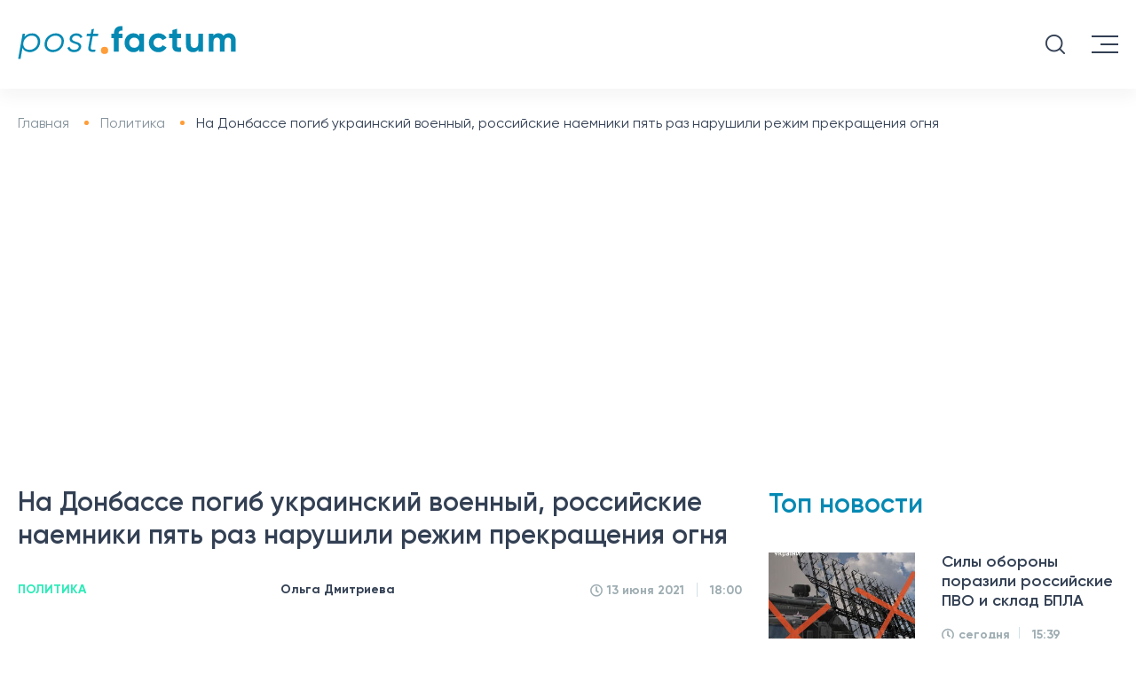

--- FILE ---
content_type: text/html; charset=UTF-8
request_url: https://postfactum.info/politics/na-donbasse-pogib-ukrainskiy-voennyy-rossiyskie-naemniki-pyat-raz-narushili-rezhim-prekrascheniya-ognya-3807.html
body_size: 18274
content:
<!DOCTYPE html>
<html lang="ru">

<head>
    <meta charset="utf-8">
    <title>На Донбассе погиб украинский военный, российские наемники пять раз нарушили режим тишины | Postfuctum.info</title>
    <meta name="viewport" content="width=device-width">
    <meta content="Postfactum.info" name="author">
    <meta content="Postfactum.info" name="copyright">
    <meta name="publisher" content="Postfactum.info"/>
    <meta property="fb:app_id" content="811451772978941"/>
    
    
    <link rel="preload" href="/css/fonts/Gilroy-Light.woff2" as="font" type="font/woff2" crossorigin />
    <link rel="preload" href="/css/fonts/Gilroy-Regular.woff2" as="font" type="font/woff2" crossorigin />
    <link rel="preload" href="/css/fonts/Gilroy-Medium.woff2" as="font" type="font/woff2" crossorigin />
    <link rel="preload" href="/css/fonts/Gilroy-Semibold.woff2" as="font" type="font/woff2" crossorigin />
    <link rel="preload" href="/css/fonts/Gilroy-Bold.woff2" as="font" type="font/woff2" crossorigin />
  
    <link rel="apple-touch-icon" sizes="57x57" href="/apple-touch-icon-57x57.png">
    <link rel="apple-touch-icon" sizes="64x64" href="/apple-touch-icon.png">
    <link rel="apple-touch-icon" sizes="72x72" href="/apple-touch-icon-72x72.png">
    <link rel="apple-touch-icon" sizes="76x76" href="/apple-touch-icon-76x76.png">
    <link rel="apple-touch-icon" sizes="114x114" href="/apple-touch-icon-114x114.png">
    <link rel="apple-touch-icon" sizes="120x120" href="/apple-touch-icon-120x120.png">
    <link rel="apple-touch-icon" sizes="144x144" href="/apple-touch-icon-144x144.png">
    <link rel="apple-touch-icon" sizes="152x152" href="/apple-touch-icon-152x152.png">
    <link rel="apple-touch-icon" sizes="180x180" href="/apple-touch-icon-180x180.png">


    <meta name="theme-color" content="#334054"/>

    <link rel="shortcut icon" href="/favicon.ico">
    <link rel="icon" type="image/png" href="/favicon-32x32.png" sizes="32x32"/>
    <link rel="icon" type="image/png" href="/favicon-96x96.png" sizes="96x96"/>
    <link rel="icon" type="image/png" href="/android-chrome-192x192.png" sizes="192x192"/>

<!--     <meta name="robots" content="index,follow"/> -->


    <script>history.scrollRestoration = "manual"</script>
    
    <link type="text/css" rel="stylesheet" href="https://postfactum.info/css/front/styles.min.css">
    <meta name="csrf-param" content="_csrf-frontend">
<meta name="csrf-token" content="PRKXf_QL2yXEkT8RfdS0JrHNVG2Nw8pbOiVeXJqI2cB6Rv4dtz7jUKq8e1Y75tNh1Yo9N92HuQJ2dGYT_c6ypQ==">

            <script type="application/ld+json">
    {"@context":"http:\/\/schema.org","@type":"NewsArticle","headline":"\u041d\u0430 \u0414\u043e\u043d\u0431\u0430\u0441\u0441\u0435 \u043f\u043e\u0433\u0438\u0431 \u0443\u043a\u0440\u0430\u0438\u043d\u0441\u043a\u0438\u0439 \u0432\u043e\u0435\u043d\u043d\u044b\u0439, \u0440\u043e\u0441\u0441\u0438\u0439\u0441\u043a\u0438\u0435 \u043d\u0430\u0435\u043c\u043d\u0438\u043a\u0438 \u043f\u044f\u0442\u044c \u0440\u0430\u0437 \u043d\u0430\u0440\u0443\u0448\u0438\u043b\u0438 \u0440\u0435\u0436\u0438\u043c \u043f\u0440\u0435\u043a\u0440\u0430\u0449\u0435\u043d\u0438\u044f \u043e\u0433\u043d\u044f","datePublished":"2021-06-13T18:00:00+03:00","dateModified":"2021-06-13T17:29:35+03:00","description":"\u0420\u043e\u0441\u0441\u0438\u0439\u0441\u043a\u0438\u043c\u0438 \u043d\u0430\u0435\u043c\u043d\u0438\u043a\u0430\u043c\u0438 \u043d\u0430 \u0414\u043e\u043d\u0431\u0430\u0441\u0441\u0435 \u043d\u0430\u0440\u0443\u0448\u0438\u043b\u0438 \u0440\u0435\u0436\u0438\u043c \u043f\u0440\u0435\u043a\u0440\u0430\u0449\u0435\u043d\u0438\u044f \u043e\u0433\u043d\u044f \u0441 \u043d\u0430\u0447\u0430\u043b\u0430 \u043f\u044f\u0442\u043d\u0438\u0446\u044b \u043f\u044f\u0442\u044c \u0440\u0430\u0437, \u0430 \u0432 \u0440\u0435\u0437\u0443\u043b\u044c\u0442\u0430\u0442\u0435 \u043e\u0441\u043a\u043e\u043b\u043e\u0447\u043d\u043e\u0433\u043e \u0440\u0430\u043d\u0435\u043d\u0438\u044f \u043d\u0435\u0441\u043e\u0432\u043c\u0435\u0441\u0442\u0438\u043c\u043e\u0433\u043e ","mainEntityOfPage":{"@type":"WebPage","@id":"https:\/\/postfactum.info\/politics\/na-donbasse-pogib-ukrainskiy-voennyy-rossiyskie-naemniki-pyat-raz-narushili-rezhim-prekrascheniya-ognya-3807.html"},"author":{"@type":"Organization","name":"Postfactum.info","url":"https:\/\/postfactum.info"},"publisher":{"@type":"Organization","name":"Postfuctum.info","logo":{"@type":"ImageObject","url":"https:\/\/postfactum.info\/logo.png","width":600,"height":60}},"image":{"@type":"ImageObject","url":"https:\/\/postfactum.info\/img\/publications\/UM1ZYEiGdnKBCJxC3z-yIefD5y7jZNkW.jpeg","width":690,"height":387},"articleBody":"\u041d\u0430 \u0444\u043e\u043d\u0435 \u0433\u0440\u043e\u043c\u043a\u0438\u0445 \u0438\u043d\u0444\u043e\u0440\u043c\u0430\u0446\u0438\u043e\u043d\u043d\u044b\u0445 \u043f\u043e\u0432\u043e\u0434\u043e\u0432 \u043e\u0442\u043d\u043e\u0441\u044f\u0449\u0438\u0445\u0441\u044f \u043a \u0432\u043e\u043f\u0440\u043e\u0441\u0443 \u0430\u0433\u0440\u0435\u0441\u0441\u0438\u0438 \u0420\u0424, \u0420\u0424 \u043f\u0440\u043e\u0434\u043e\u043b\u0436\u0430\u0435\u0442 \u044d\u0441\u043a\u0430\u043b\u0430\u0446\u0438\u044e \u043a\u043e\u043d\u0444\u043b\u0438\u043a\u0442\u0430 \u043d\u0430 \u0414\u043e\u043d\u0431\u0430\u0441\u0441\u0435.&nbsp;\u0420\u043e\u0441\u0441\u0438\u0439\u0441\u043a\u0438\u043c\u0438 \u043d\u0430\u0435\u043c\u043d\u0438\u043a\u0430\u043c\u0438 \u043d\u0430 \u0412\u043e\u0441\u0442\u043e\u043a\u0435 \u0423\u043a\u0440\u0430\u0438\u043d\u044b \u043d\u0430\u0440\u0443\u0448\u0435\u043d \u0434\u043e\u0433\u043e\u0432\u043e\u0440 \u043e \u0440\u0435\u0436\u0438\u043c\u0435 \u043f\u0440\u0435\u043a\u0440\u0430\u0449\u0435\u043d\u0438\u044f \u043e\u0433\u043d\u044f 11 \u0430\u043f\u0440\u0435\u043b\u044f, \u0432 \u043f\u0440\u043e\u0448\u043b\u0443\u044e \u043f\u044f\u0442\u043d\u0438\u0446\u0443 5 \u0440\u0430\u0437 \u043e\u043d\u0438 \u043e\u0442\u043a\u0440\u044b\u0432\u0430\u043b\u0438 \u043e\u0433\u043e\u043d\u044c, \u0430 \u0442\u0430\u043a\u0436\u0435 \u0432 \u043f\u044f\u0442\u043d\u0438\u0446\u0443 \u0432\u043e \u0432\u0440\u0435\u043c\u044f \u043e\u0434\u043d\u043e\u0433\u043e \u0438\u0437 \u0442\u0430\u043a\u0438\u0445 \u043e\u0431\u0441\u0442\u0440\u0435\u043b\u043e\u0432 \u043e\u0434\u0438\u043d \u0443\u043a\u0440\u0430\u0438\u043d\u0441\u043a\u0438\u0439 \u0432\u043e\u0435\u043d\u043d\u043e\u0441\u043b\u0443\u0436\u0430\u0449\u0438\u0439 \u043f\u043e\u043b\u0443\u0447\u0438\u0432 \u043e\u0441\u043a\u043e\u043b\u043e\u0447\u043d\u043e\u0435 \u0440\u0430\u043d\u0435\u043d\u0438\u0435 \u043d\u0435\u0441\u043e\u0432\u043c\u0435\u0441\u0442\u0438\u043c\u043e\u0435 \u0441 \u0436\u0438\u0437\u043d\u044c\u044e, \u043e\u0431 \u044d\u0442\u043e\u043c \u043d\u0430\u043c \u0441\u043e\u043e\u0431\u0449\u0438\u043b \u043f\u0440\u0435\u0441\u0441-\u0446\u0435\u043d\u0442\u0440 \u0448\u0442\u0430\u0431\u0430 \u041e\u043f\u0435\u0440\u0430\u0446\u0438\u0438 \u043e\u0431\u044a\u0435\u0434\u0438\u043d\u0435\u043d\u043d\u044b\u0445 \u0441\u0438\u043b.&quot;\u0412 \u0442\u0435\u0447\u0435\u043d\u0438\u0435 \u0441\u0443\u0442\u043e\u043a, 11 \u0438\u044e\u043d\u044f, \u0431\u044b\u043b\u043e \u0437\u0430\u0444\u0438\u043a\u0441\u0438\u0440\u043e\u0432\u0430\u043d\u043e \u043f\u044f\u0442\u044c \u043d\u0430\u0440\u0443\u0448\u0435\u043d\u0438\u0439 \u0440\u0435\u0436\u0438\u043c\u0430 \u043f\u0440\u0435\u043a\u0440\u0430\u0449\u0435\u043d\u0438\u044f \u043e\u0433\u043d\u044f. \u0418\u043d\u0446\u0438\u0434\u0435\u043d\u0442\u044b \u0441\u043e\u0441\u0442\u043e\u044f\u043b\u0438\u0441\u044c \u0432\u0431\u043b\u0438\u0437\u0438 \u0412\u043e\u0434\u044f\u043d\u043e\u0433\u043e, \u0447\u0442\u043e \u0443 \u0414\u043e\u043d\u0435\u0446\u043a\u0430, \u0432\u0440\u0430\u0433 \u043e\u0431\u0441\u0442\u0440\u0435\u043b\u044f\u043b \u043d\u0430\u0448\u0438 \u043f\u043e\u0437\u0438\u0446\u0438\u0438 \u0438\u0437 \u043c\u0438\u043d\u043e\u043c\u0435\u0442\u043e\u0432 82-\u0433\u043e \u043a\u0430\u043b\u0438\u0431\u0440\u0430. \u0410 \u043d\u0435\u043f\u043e\u0434\u0430\u043b\u0435\u043a\u0443 \u0412\u043e\u0434\u044f\u043d\u043e\u0433\u043e, \u0447\u0442\u043e \u043d\u0430 \u041f\u0440\u0438\u0430\u0437\u043e\u0432\u044c\u0435, \u043f\u0440\u043e\u0442\u0438\u0432\u043d\u0438\u043a \u0434\u0432\u0430\u0436\u0434\u044b \u043e\u0442\u043a\u0440\u044b\u043b \u043e\u0433\u043e\u043d\u044c \u0438\u0437 \u0430\u0432\u0442\u043e\u043c\u0430\u0442\u0438\u0447\u0435\u0441\u043a\u0438\u0445 \u0441\u0442\u0430\u043d\u043a\u043e\u0432\u044b\u0445 \u0438 \u0440\u0443\u0447\u043d\u044b\u0445 \u043f\u0440\u043e\u0442\u0438\u0432\u043e\u0442\u0430\u043d\u043a\u043e\u0432\u044b\u0445 \u0433\u0440\u0430\u043d\u0430\u0442\u043e\u043c\u0435\u0442\u043e\u0432&quot;, - \u0433\u043e\u0432\u043e\u0440\u0438\u0442\u0441\u044f \u0432 \u0441\u043e\u043e\u0431\u0449\u0435\u043d\u0438\u0438 \u0448\u0442\u0430\u0431\u0430 \u041e\u041e\u0421 \u043d\u0430 \u0441\u0442\u0440\u0430\u043d\u0438\u0446\u0435 \u0432 Facebook.\u0412 \u0440\u0435\u0437\u0443\u043b\u044c\u0442\u0430\u0442\u0435 \u043e\u0431\u0441\u0442\u0440\u0435\u043b\u0430 \u043e\u0434\u043d\u0438\u043c \u0443\u043a\u0440\u0430\u0438\u043d\u0441\u043a\u0438\u043c \u0432\u043e\u0435\u043d\u043d\u043e\u0441\u043b\u0443\u0436\u0430\u0449\u0435\u043c \u0431\u044b\u043b\u043e \u043f\u043e\u043b\u0443\u0447\u0435\u043d\u043e \u043e\u0441\u043a\u043e\u043b\u043e\u0447\u043d\u043e\u0435 \u0440\u0430\u043d\u0435\u043d\u0438\u0435 \u043d\u0435\u0441\u043e\u0432\u043c\u0435\u0441\u0442\u0438\u043c\u043e\u0433\u043e \u0441 \u0436\u0438\u0437\u043d\u044c\u044e.\u0412\u0440\u0430\u0433\u043e\u043c \u0442\u0430\u043a\u0436\u0435 \u043e\u0441\u0443\u0449\u0435\u0441\u0442\u0432\u0438\u043b \u043e\u0431\u0441\u0442\u0440\u0435\u043b &nbsp;\u043f\u0440\u0438\u043c\u0435\u043d\u044f\u044f \u0440\u0443\u0447\u043d\u044b\u0435 \u043f\u0440\u043e\u0442\u0438\u0432\u043e\u0442\u0430\u043d\u043a\u043e\u0432\u044b\u0435 \u0433\u0440\u0430\u043d\u0430\u0442\u043e\u043c\u0435\u0442\u044b \u0432 \u0440\u0430\u0439\u043e\u043d\u0435 \u041e\u043f\u044b\u0442\u043d\u043e\u0433\u043e, \u0430 \u0431\u043b\u0438\u0437 \u043d\u0430\u0441\u0435\u043b\u0435\u043d\u043d\u043e\u0433\u043e \u043f\u0443\u043d\u043a\u0442\u0430 \u042e\u0436\u043d\u043e\u0433\u043e \u043f\u0440\u043e\u0442\u0438\u0432\u043d\u0438\u043a\u043e\u043c \u0431\u044b\u043b \u043e\u0442\u043a\u0440\u044b\u0442 \u043e\u0433\u043e\u043d\u044c \u0438\u0437 \u0441\u0442\u0430\u043d\u043a\u043e\u0432\u044b\u0445 \u043f\u0440\u043e\u0442\u0438\u0432\u043e\u0442\u0430\u043d\u043a\u043e\u0432\u044b\u0445 \u0433\u0440\u0430\u043d\u0430\u0442\u043e\u043c\u0435\u0442\u043e\u0432 \u0438 \u043f\u0443\u043b\u0435\u043c\u0435\u0442\u043e\u0432 \u043a\u0440\u0443\u043f\u043d\u043e\u0433\u043e \u043a\u0430\u043b\u0438\u0431\u0440\u0430.\u0412 \u0448\u0442\u0430\u0431\u0435 &nbsp;\u041e\u0421 \u0442\u0430\u043a\u0436\u0435 \u0441\u043e\u043e\u0431\u0449\u0438\u043b\u0438 \u0447\u0442\u043e \u0441\u043e\u0433\u043b\u0430\u0441\u043d\u043e \u043f\u0440\u043e\u0442\u043e\u043a\u043e\u043b\u0443 \u0441\u043e\u0442\u0440\u0443\u0434\u043d\u0438\u0447\u0435\u0441\u0442\u0432\u0430 \u0441 \u041e\u0411\u0421\u0415 \u043a\u0430\u043a \u0438 \u043f\u043e\u043b\u0430\u0433\u0430\u0435\u0442\u0441\u044f \u0441\u043e\u043e\u0431\u0449\u0438\u043b\u0438 \u043e\u0431\u043e \u0432\u0441\u0435\u0445 \u043d\u0430\u0440\u0443\u0448\u0435\u043d\u0438\u044f \u0441\u043e \u0441\u0442\u043e\u0440\u043e\u043d\u044b \u0440\u043e\u0441\u0441\u0438\u0439\u0441\u043a\u0438\u0445 \u043d\u0430\u0435\u043c\u043d\u0438\u043a\u043e\u0432 \u0432 \u0440\u0430\u043c\u043a\u0430\u0445 \u0443\u0441\u0442\u0430\u043d\u043e\u0432\u043b\u0435\u043d\u043d\u043e\u0433\u043e \u043a\u043e\u043e\u0440\u0434\u0438\u043d\u0430\u0446\u0438\u043e\u043d\u043d\u043e\u0433\u043e \u043c\u0435\u0445\u0430\u043d\u0438\u0437\u043c\u0430.&nbsp;\u041d\u0430\u043f\u043e\u043c\u043d\u0438\u043c \u0447\u0442\u043e \u0432\u0441\u0435 \u043e\u0431\u0441\u0442\u0440\u0435\u043b\u044b \u043f\u0440\u043e\u0434\u043e\u043b\u0436\u0430\u044e\u0442\u0441\u044f \u043d\u0430 \u0444\u043e\u043d\u0435 \u0437\u0430\u0434\u0435\u043a\u043b\u0430\u0440\u0438\u0440\u043e\u0432\u0430\u043d\u043d\u043e\u0433\u043e \u0441\u0442\u0440\u0430\u043d\u043e\u0439 \u0430\u0433\u0440\u0435\u0441\u0441\u043e\u0440\u043e\u043c, \u043d\u043e \u043d\u0435 \u0432\u044b\u043f\u043e\u043b\u043d\u0435\u043d\u043d\u043e\u0433\u043e \u043e\u0442\u0432\u043e\u0434\u0430 \u0432\u043e\u0439\u0441\u043a \u043e\u0442 \u0432\u043e\u0441\u0442\u043e\u0447\u043d\u043e\u0439 \u0423\u043a\u0440\u0430\u0438\u043d\u0441\u043a\u043e\u0439 \u0433\u0440\u0430\u043d\u0438\u0446\u044b.\u041f\u043e\u0440\u0442\u0430\u043b Postfactum \u0440\u0430\u043d\u0435\u0435 \u043f\u0438\u0441\u0430\u043b \u043e \u0442\u043e\u043c, \u0447\u0442\u043e \u043a\u043e\u043d\u0441\u0443\u043b\u044c\u0442\u0430\u0446\u0438\u0438 \u043f\u043e \u0414\u043e\u043d\u0431\u0430\u0441\u0441\u0443 \u043d\u0430 \u0443\u0440\u043e\u0432\u043d\u0435 \u043f\u043e\u043b\u0438\u0442\u0438\u0447\u0435\u0441\u043a\u0438\u0445 \u0441\u043e\u0432\u0435\u0442\u043d\u0438\u043a\u043e\u0432 &quot;\u043d\u043e\u0440\u043c\u0430\u043d\u0434\u0441\u043a\u043e\u0439 \u0447\u0435\u0442\u0432\u0435\u0440\u043a\u0438&quot; \u043f\u0440\u043e\u0434\u043e\u043b\u0436\u0430\u044e\u0442\u0441\u044f.\u0422\u0430\u043a\u0436\u0435 \u043c\u044b \u0440\u0430\u0441\u0441\u043a\u0430\u0437\u0430\u043b\u0438 \u043e \u0442\u043e\u043c, \u0447\u0442\u043e \u0441\u0438\u0442\u0443\u0430\u0446\u0438\u044e \u043d\u0430 \u0414\u043e\u043d\u0431\u0430\u0441\u0441\u0435 \u043c\u043e\u0433\u0443\u0442 \u0432\u044b\u043d\u0435\u0441\u0442\u0438 \u043d\u0430 \u0432\u0441\u0435\u0443\u043a\u0440\u0430\u0438\u043d\u0441\u043a\u0438\u0439 \u0440\u0435\u0444\u0435\u0440\u0435\u043d\u0434\u0443\u043c: \u0447\u0442\u043e \u0437\u0430 \u0441\u043e\u0431\u043e\u0439 \u043f\u043e\u0432\u043b\u0435\u0447\u0435\u0442 \u0442\u0430\u043a\u043e\u0435 \u0440\u0435\u0448\u0435\u043d\u0438\u0435.\u0410 \u0435\u0449\u0435 \u0432\u044b \u043c\u043e\u0436\u0435\u0442\u0435 \u0443\u0437\u043d\u0430\u0442\u044c \u043e \u0442\u043e\u043c, \u0447\u0442\u043e \u041f\u0430\u043a\u0438\u0441\u0442\u0430\u043d \u0438\u0441\u043f\u044b\u0442\u0430\u043b \u0431\u0430\u043b\u043b\u0438\u0441\u0442\u0438\u0447\u0435\u0441\u043a\u0443\u044e \u0440\u0430\u043a\u0435\u0442\u0443 \u0441\u0440\u0435\u0434\u043d\u0435\u0439 \u0434\u0430\u043b\u044c\u043d\u043e\u0441\u0442\u0438, \u0441\u043f\u043e\u0441\u043e\u0431\u043d\u0443\u044e \u043d\u0435\u0441\u0442\u0438 \u044f\u0434\u0435\u0440\u043d\u043e\u0435 \u043e\u0440\u0443\u0436\u0438\u0435 - \u0412\u0418\u0414\u0415\u041e."}</script>
            <style>
        .category ul li {
            margin: 0 21px;
        }

        .fixed_head .category ul li {
            margin: 0 10px;
        }
        .fixed_head .category ul li a {
            font-size: 13px!important;
        }

        .embdscl0 {
            display: none !important;
        }

        @font-face {
            font-display: swap;
        }

        .news__content video {
            width: 100%;
        }
        .news__content table td {
            padding:5px;
        }
    </style>

    <script async src="https://www.googletagmanager.com/gtag/js?id=G-DSYS66N8MF"></script>
    <script>
        window.dataLayer = window.dataLayer || [];

        function gtag() {
            dataLayer.push(arguments);
        }

        gtag('js', new Date());
        gtag('config', 'G-DSYS66N8MF');
    </script>
    <meta name="robots" content="INDEX, FOLLOW, ALL">
<meta name="description" content="Российскими наемниками на Донбассе нарушили режим прекращения огня с начала пятницы пять раз, а в результате осколочного ранения несовместимого ">
<meta property="og:title" content="На Донбассе погиб украинский военный, российские наемники пять раз нарушили режим прекращения огня">
<meta property="og:description" content="Российскими наемниками на Донбассе нарушили режим прекращения огня с начала пятницы пять раз, а в результате осколочного ранения несовместимого ">
<meta property="og:type" content="article">
<meta property="og:url" content="https://postfactum.info/politics/na-donbasse-pogib-ukrainskiy-voennyy-rossiyskie-naemniki-pyat-raz-narushili-rezhim-prekrascheniya-ognya-3807.html">
<meta property="og:image" content="https://postfactum.info/img/publications/UM1ZYEiGdnKBCJxC3z-yIefD5y7jZNkW.jpeg">
<meta property="og:image:secure_url" content="https://postfactum.info/img/publications/UM1ZYEiGdnKBCJxC3z-yIefD5y7jZNkW.jpeg">
<meta property="og:image:width" content="690">
<meta property="og:image:height" content="387">
<meta property="og:locale" content="ru_RU">
<meta property="og:site_name" content="https://postfactum.info">
<meta property="article:published_time" content="2021-06-13T18:00:00+03:00">
<meta property="og:updated_time" content="2021-06-13T17:29:35+03:00">
<meta name="twitter:title" content="На Донбассе погиб украинский военный, российские наемники пять раз нарушили режим тишины | Postfuctum.info">
<meta name="twitter:description" content="Российскими наемниками на Донбассе нарушили режим прекращения огня с начала пятницы пять раз, а в результате осколочного ранения несовместимого ">
<meta property="article:tag" content="Донбасс">
<meta property="article:tag" content="война на Донбассе">
<meta property="article:tag" content="Донбасс">
<meta property="article:tag" content="российская агрессия">
<meta property="article:tag" content="обстрелы">
<meta property="article:tag" content="погибшие">
<meta property="article:tag" content="война России и Украины">
<meta property="article:tag" content="обострение на Донбассе">
<meta property="article:tag" content="обстрелы на Донбассе">
<meta property="keywords" content="Донбасс, война на Донбассе, Донбасс, российская агрессия, обстрелы, погибшие, война России и Украины, обострение на Донбассе, обстрелы на Донбассе">
<meta property="news_keywords" content="Донбасс, война на Донбассе, Донбасс, российская агрессия, обстрелы, погибшие, война России и Украины, обострение на Донбассе, обстрелы на Донбассе">
<link href="https://postfactum.info/politics/na-donbasse-pogib-ukrainskiy-voennyy-rossiyskie-naemniki-pyat-raz-narushili-rezhim-prekrascheniya-ognya-3807.html" rel="canonical">
<link href="https://postfactum.info/politics/na-donbasse-pogib-ukrainskiy-voennyy-rossiyskie-naemniki-pyat-raz-narushili-rezhim-prekrascheniya-ognya-3807.amp" rel="amphtml">
<link href="https://postfactum.info/ua/politics/na-donbasi-zaginuv-ukrains-kiy-viys-koviy-rosiys-ki-naymanci-p-yat-raziv-porushili-rezhim-pripinennya-vognyu-3807.html" rel="alternate" hreflang="uk">
<link href="https://postfactum.info/politics/na-donbasse-pogib-ukrainskiy-voennyy-rossiyskie-naemniki-pyat-raz-narushili-rezhim-prekrascheniya-ognya-3807.html" rel="alternate" hreflang="ru">
    <script>
        var xhr = new XMLHttpRequest(),
            data = "_csrf-frontend=" + "PRKXf_QL2yXEkT8RfdS0JrHNVG2Nw8pbOiVeXJqI2cB6Rv4dtz7jUKq8e1Y75tNh1Yo9N92HuQJ2dGYT_c6ypQ==";
        xhr.open("POST", 'https://postfactum.info/ajax/ajax-visits', true);
        xhr.setRequestHeader("Content-type", "application/x-www-form-urlencoded");
        xhr.send(data);
    </script>

    <meta name="google-adsense-account" content="ca-pub-5569683115834695">

    <script async src="https://pagead2.googlesyndication.com/pagead/js/adsbygoogle.js?client=ca-pub-5569683115834695" crossorigin="anonymous"></script>

</head>


<body>
<div class="fixed_head" style="top: -80px">
    <div class="logo">
                    <a href="https://postfactum.info" name="home_page" aria-label="Postfactum.info - домашняя страница, главные новости Украины и мира">
                <img src="https://postfactum.info/img/svg/logo.svg" alt="Postfactum.info - домашняя страница, главные новости Украины и мира">
            </a>
            </div>
    <div class="category desktop menu__items">
        <ul>
            <li>
                                            <a href="javascript:void(0);" name="category_news" aria-label="Актуальные новости Украины и мира">Новости
                        <img alt="Показать меню новостей" src="[data-uri]"/>

                                    </a>
                <ul class="menu__items-sub">
                    <li>
                                                    <a href="https://postfactum.info/category/events" name="category_events" aria-label="Самые важные события Украины и мира">
                                События 
                            </a>
                                            </li>
                    <li>
                                                    <a href="https://postfactum.info/category/world" name="category_world" aria-label="Новости мира, события происходящие в других странах">
                                Мир
                            </a>
                                            </li>
                    <li>
                                                    <a href="https://postfactum.info/category/pressrelis" name="category_pressrelis" aria-label="Пресс-релизы компаний и анонсы мероприятий">
                                Пресс-релиз
                            </a>
                                            </li>
                    <li>
                                                    <a href="https://postfactum.info/category/lifestyle" name="category_lifestyle" aria-label="Лучшие лайфхаки, жизненные советы и истории успеха">
                                Лайфстайл
                            </a>
                                            </li>
                    
                    <li>

                                                    <a href="https://postfactum.info/opinions" name="category_opinions" aria-label="Мнения экспертов про актуальные события, качественная аналитика о происходящих процессах в Украине и мире">
                                Мнения
                            </a>
                        
                    </li>
                    
                </ul>
            </li>

                            
                <li>
                
                                             <a href="https://postfactum.info/category/politics" name="category_politics" aria-label="Новости политики — Политические события в Украине">Политика</a>
                                    
                
                   
                </li>
                            
                <li>
                
                                             <a href="https://postfactum.info/category/economy" name="category_economy" aria-label="Экономика Украины — Новости бизнеса и финансов">Экономика</a>
                                    
                
                   
                </li>
                            
                <li>
                
                                             <a href="https://postfactum.info/category/society" name="category_society" aria-label="Общество в Украине — Прогноз погоды и новости украинского общества">Общество</a>
                                    
                
                   
                </li>
                                                                            
                <li>
                
                                             <a href="https://postfactum.info/category/health" name="category_health" aria-label="Здоровье в Украине — Новости медицины, красоты и психологии">Здоровье</a>
                                    
                
                   
                </li>
                            
                <li>
                
                                             <a href="https://postfactum.info/category/sport" name="category_sport" aria-label="Новости спорта Украины — главные спортивные события мира">Спорт</a>
                                    
                
                   
                </li>
                                            
                <li>
                
                                             <a href="https://postfactum.info/category/ecology" name="category_ecology" aria-label="Экология в Украине — Эко-новости, проблемы экологии и природы Украины">Экология</a>
                                    
                
                   
                </li>
                            
                <li>
                
                                             <a href="https://postfactum.info/category/ukraine30" name="category_ukraine30" aria-label="Украина 30">Украина 30</a>
                                    
                
                   
                </li>
                        <li>
                                    <a href="javascript:void(0);" name="category_region_news" aria-label="Новости регионов Украины, новости Киева, новости Харькова, новости Днепра, новости Одессы">Регионы
                    <img alt="Показать меню региональных новостей" src="[data-uri]"/>
                                </a>
                <ul class="menu__items-sub">
                                            <li>
                        
                                                            <a href="https://kiev.postfactum.info/" name="category_region_kiev_news" aria-label="Киевские новости – главные события в Киеве">Киев</a>
                                                    
                        </li>
                                            <li>
                        
                                                            <a href="https://kharkov.postfactum.info/" name="category_region_kharkov_news" aria-label="Харьковские новости – главные события в Харькове">Харьков</a>
                                                    
                        </li>
                                            <li>
                        
                                                            <a href="https://dnepr.postfactum.info/" name="category_region_dnepr_news" aria-label="Днепровские новости – главные события в Днепре">Днепр</a>
                                                    
                        </li>
                                            <li>
                        
                                                            <a href="https://odessa.postfactum.info/" name="category_region_odessa_news" aria-label="Одесские новости – главные события в Одессе">Одесса</a>
                                                    
                        </li>
                                            <li>
                        
                                                            <a href="https://top.postfactum.info/" name="category_region_top_news" aria-label="Самые важные новости Украины">Топ</a>
                                                    
                        </li>
                                    </ul>
            </li>
        </ul>
        <div style="display: none" id="search3" class="search"></div>
    </div>
</div>
<header>
    <div class="head-top">
        <div class="logo">

                            <a href="https://postfactum.info" name="home_menu_page" aria-label="Postfactum.info - домашняя страница, главные новости Украины и мира">
                    <img src="https://postfactum.info/img/svg/logo.svg" width="246" height="38" alt="Postfactum.info - домашняя страница, главные новости Украины и мира">
                </a>
            
        </div>
        <div class="phone-email desktop">
            <div class="phone">
            </div>
            <div class="email">
            </div>
        </div>
        <div class="nav-lang desktop">
            <ul>
                                    <li>
                        <a href="https://postfactum.info/ua/politics/na-donbasi-zaginuv-ukrains-kiy-viys-koviy-rosiys-ki-naymanci-p-yat-raziv-porushili-rezhim-pripinennya-vognyu-3807.html" name="switchlang_menu_ua" aria-label="Читати новини українською">
                            <span>Укр</span>
                            <img src="https://postfactum.info/img/images/icon_ukr.svg" alt="Читати новини українською">
                        </a>
                    </li>
                    <li class="active">
                        <span>Рус</span>
                        <img src="https://postfactum.info/img/images/icon_rus.svg" alt="Читать новости на русском">
                    </li>
                            </ul>
        </div>
        <div class="social desktop">


            		    <a target="_blank" href="https://www.facebook.com/postfactum.info" name="facebook_menu_ru" aria-label="Читать новости Postfactum.info в фейсбуке">
		        <svg aria-hidden="true" focusable="false" data-prefix="fab" data-icon="facebook-f"
		             class="svg-inline--fa fa-facebook-f fa-w-10" role="img" xmlns="https://www.w3.org/2000/svg"
		             viewBox="0 0 320 512">
		            <path fill="currentColor"
		                  d="M279.14 288l14.22-92.66h-88.91v-60.13c0-25.35 12.42-50.06 52.24-50.06h40.42V6.26S260.43 0 225.36 0c-73.22 0-121.08 44.38-121.08 124.72v70.62H22.89V288h81.39v224h100.17V288z"></path>
		        </svg>
		    </a>
		    <a target="_blank" href="https://t.me/postfactuminfo" name="telegram_menu_ru" aria-label="Читать новости Postfactum.info в телерамме">
		        <svg enable-background="new 0 0 24 24" height="512" viewBox="0 0 24 24" width="512"
		             xmlns="https://www.w3.org/2000/svg">
		            <path d="m9.417 15.181-.397 5.584c.568 0 .814-.244 1.109-.537l2.663-2.545 5.518 4.041c1.012.564 1.725.267 1.998-.931l3.622-16.972.001-.001c.321-1.496-.541-2.081-1.527-1.714l-21.29 8.151c-1.453.564-1.431 1.374-.247 1.741l5.443 1.693 12.643-7.911c.595-.394 1.136-.176.691.218z"/>
		        </svg>
		    </a>
            


        </div>
        <div id="search1" class="search tablet">

        </div>
        <div class="menu--button">
            <span class="long" style="top: 0px;transform: rotate(0deg);"></span>
            <span class="short" style="opacity: 1"></span>
            <span class="long" style="top: 0px;transform: rotate(0deg);"></span>
        </div>
    </div>
    <div class="category desktop menu__items">
        <ul>
            <li>

                                            <a href="javascript:void(0);" name="category_mainmenu_news" aria-label="Актуальные новости Украины и мира">Новости
                        <img alt="Показать меню новостей" src="[data-uri]"/>
                    

                    </a>
                <ul class="menu__items-sub">
                    <li>


                                                    <a href="https://postfactum.info/category/events" name="category_mainmenu_events" aria-label="Самые важные события Украины и мира">
                                События 
                            </a>
                        

                    </li>
                    <li>
                                                    <a href="https://postfactum.info/category/world" name="category_mainmenu_world" aria-label="Новости мира, события происходящие в других странах">
                                Мир
                            </a>
                                            </li>
                    <li>
                                                    <a href="https://postfactum.info/category/pressrelis" name="category_mainmenu_pressrelis" aria-label="Пресс-релизы компаний и анонсы мероприятий">
                                Пресс-релиз
                            </a>
                                            </li>
                    <li>
                                                    <a href="https://postfactum.info/category/lifestyle" name="category_mainmenu_lifestyle" aria-label="Лучшие лайфхаки, жизненные советы и истории успеха">
                                Лайфстайл
                            </a>
                                            </li>
                    
		    <li>

		        		            <a href="https://postfactum.info/opinions" name="category_mainmenu_opinions" aria-label="Мнения экспертов про актуальные события, качественная аналитика о происходящих процессах в Украине и мире">
		                Мнения
		            </a>
		        		    </li>
                    
                </ul>
            </li>

                                            <li>

                                             <a href="https://postfactum.info/category/politics" name="category_mainmenu_politics" aria-label="Новости политики — Политические события в Украине">Политика</a>
                    
                </li>
                                            <li>

                                             <a href="https://postfactum.info/category/economy" name="category_mainmenu_economy" aria-label="Экономика Украины — Новости бизнеса и финансов">Экономика</a>
                    
                </li>
                                            <li>

                                             <a href="https://postfactum.info/category/society" name="category_mainmenu_society" aria-label="Общество в Украине — Прогноз погоды и новости украинского общества">Общество</a>
                    
                </li>
                                                                                            <li>

                                             <a href="https://postfactum.info/category/health" name="category_mainmenu_health" aria-label="Здоровье в Украине — Новости медицины, красоты и психологии">Здоровье</a>
                    
                </li>
                                            <li>

                                             <a href="https://postfactum.info/category/sport" name="category_mainmenu_sport" aria-label="Новости спорта Украины — главные спортивные события мира">Спорт</a>
                    
                </li>
                                                            <li>

                                             <a href="https://postfactum.info/category/ecology" name="category_mainmenu_ecology" aria-label="Экология в Украине — Эко-новости, проблемы экологии и природы Украины">Экология</a>
                    
                </li>
                                            <li>

                                             <a href="https://postfactum.info/category/ukraine30" name="category_mainmenu_ukraine30" aria-label="Украина 30">Украина 30</a>
                    
                </li>
                        <li>

	            	               <a href="javascript:void(0);" name="category_mainmenu_region_news" aria-label="Новости регионов Украины, новости Киева, новости Харькова, новости Днепра, новости Одессы">Регионы
                   <img alt="Показать меню региональных новостей" src="[data-uri]"/>
	            
                </a>
                <ul class="menu__items-sub">
                                            <li>
                                                            <a href="https://kiev.postfactum.info/" name="category_mainmenu_region_kiev_news" aria-label="Киевские новости – главные события в Киеве">Киев</a>
                                                    </li>
                                            <li>
                                                            <a href="https://kharkov.postfactum.info/" name="category_mainmenu_region_kharkov_news" aria-label="Харьковские новости – главные события в Харькове">Харьков</a>
                                                    </li>
                                            <li>
                                                            <a href="https://dnepr.postfactum.info/" name="category_mainmenu_region_dnepr_news" aria-label="Днепровские новости – главные события в Днепре">Днепр</a>
                                                    </li>
                                            <li>
                                                            <a href="https://odessa.postfactum.info/" name="category_mainmenu_region_odessa_news" aria-label="Одесские новости – главные события в Одессе">Одесса</a>
                                                    </li>
                                            <li>
                                                            <a href="https://top.postfactum.info/" name="category_mainmenu_region_top_news" aria-label="Самые важные новости Украины">Топ</a>
                                                    </li>
                                    </ul>
            </li>
        </ul>
        <div id="search2" class="search"></div>
    </div>
</header>
<div class="mobile__menu tablet" style="bottom: 100%;">
    <div class="scroll__wrapper">
        <div class="phone-email menu__head">
            <div class=" head__item">
                <div class="phone">

                </div>
            </div>
            <div class="head__item">
                <div class="email">


                </div>
            </div>
            <div class="head__item">
                <div class="nav-lang">
                    <ul>

                                                    <li>
                                <a href="https://postfactum.info/ua/politics/na-donbasi-zaginuv-ukrains-kiy-viys-koviy-rosiys-ki-naymanci-p-yat-raziv-porushili-rezhim-pripinennya-vognyu-3807.html" name="switchlang_mainmenu_menu_ua" aria-label="Читати новини українською">
                                    <span>Укр</span>
                                    <img src="https://postfactum.info/img/images/icon_ukr.svg" alt="Читати новини українською">
                                </a>
                            </li>
                            <li class="active">
                                <span>Рус</span>
                                <img src="https://postfactum.info/img/images/icon_rus.svg" alt="Читать новости на русском">
                            </li>
                                            </ul>
                </div>
            </div>
        </div>
        <div class="menu__categories mobile__menu-items">
            <ul>
                <li>

                                                    <a href="javascript:void(0);" name="category_mainmenumobile_news" aria-label="Актуальные новости Украины и мира">Новости
                            <img alt="Показать меню новостей" src="[data-uri]"/>
                        
                    </a>
                    <ul class="menu__items_mobile-sub">
                        <li>

		                		                    <a href="https://postfactum.info/category/events" name="category_mainmenumobile_events" aria-label="Самые важные события Украины и мира">
		                        События 
		                    </a>
		                
                        </li>
                        <li>
		                		                    <a href="https://postfactum.info/category/world" name="category_mainmenumobile_world" aria-label="Новости мира, события происходящие в других странах">
		                        Мир
		                    </a>
		                                        </li>
                        <li>
		                		                    <a href="https://postfactum.info/category/pressrelis" name="category_mainmenumobile_pressrelis" aria-label="Пресс-релизы компаний и анонсы мероприятий">
		                        Пресс-релиз
		                    </a>
		                                        </li>
                        <li>
		                		                    <a href="https://postfactum.info/category/lifestyle" name="category_mainmenumobile_lifestyle" aria-label="Лучшие лайфхаки, жизненные советы и истории успеха">
		                        Лайфстайл
		                    </a>
		                                        </li>
                    </ul>
                </li>
                <li>

		        		            <a href="https://postfactum.info/opinions" name="category_mainmenumobile_opinions" aria-label="Мнения экспертов про актуальные события, качественная аналитика о происходящих процессах в Украине и мире">
		                Мнения
		            </a>
		        
                </li>
                                    
                    <li>

                                                <a href="https://postfactum.info/category/politics" name="category_mainmenumobile_politics" aria-label="Новости политики — Политические события в Украине">Политика</a>
                        
                    </li>
                                    
                    <li>

                                                <a href="https://postfactum.info/category/economy" name="category_mainmenumobile_economy" aria-label="Экономика Украины — Новости бизнеса и финансов">Экономика</a>
                        
                    </li>
                                    
                    <li>

                                                <a href="https://postfactum.info/category/society" name="category_mainmenumobile_society" aria-label="Общество в Украине — Прогноз погоды и новости украинского общества">Общество</a>
                        
                    </li>
                                                                                                
                    <li>

                                                <a href="https://postfactum.info/category/health" name="category_mainmenumobile_health" aria-label="Здоровье в Украине — Новости медицины, красоты и психологии">Здоровье</a>
                        
                    </li>
                                    
                    <li>

                                                <a href="https://postfactum.info/category/sport" name="category_mainmenumobile_sport" aria-label="Новости спорта Украины — главные спортивные события мира">Спорт</a>
                        
                    </li>
                                                        
                    <li>

                                                <a href="https://postfactum.info/category/ecology" name="category_mainmenumobile_ecology" aria-label="Экология в Украине — Эко-новости, проблемы экологии и природы Украины">Экология</a>
                        
                    </li>
                                    
                    <li>

                                                <a href="https://postfactum.info/category/ukraine30" name="category_mainmenumobile_ukraine30" aria-label="Украина 30">Украина 30</a>
                        
                    </li>
                                <li>

	            	               <a href="javascript:void(0);" name="category_mainmenumobile_region_news" aria-label="Новости регионов Украины, новости Киева, новости Харькова, новости Днепра, новости Одессы">Регионы
                   <img alt="Показать меню региональных новостей" src="[data-uri]"/>
	            
                    </a>
                    <ul class="menu__items_mobile-sub">
                                                    <li>
		                    		                        <a href="https://kiev.postfactum.info/" name="category_mainmenumobile_region_kiev_news" aria-label="Киевские новости – главные события в Киеве">Киев</a>
		                                                </li>
                                                    <li>
		                    		                        <a href="https://kharkov.postfactum.info/" name="category_mainmenumobile_region_kharkov_news" aria-label="Харьковские новости – главные события в Харькове">Харьков</a>
		                                                </li>
                                                    <li>
		                    		                        <a href="https://dnepr.postfactum.info/" name="category_mainmenumobile_region_dnepr_news" aria-label="Днепровские новости – главные события в Днепре">Днепр</a>
		                                                </li>
                                                    <li>
		                    		                        <a href="https://odessa.postfactum.info/" name="category_mainmenumobile_region_odessa_news" aria-label="Одесские новости – главные события в Одессе">Одесса</a>
		                                                </li>
                                                    <li>
		                    		                        <a href="https://top.postfactum.info/" name="category_mainmenumobile_region_top_news" aria-label="Самые важные новости Украины">Топ</a>
		                                                </li>
                                            </ul>
                </li>
            </ul>
        </div>
        <div class="menu__foot">
            <div class="social">
            
            
                            <a target="_blank" href="https://www.facebook.com/postfactum.info" name="facebook_menumobile_ru" aria-label="Читать новости Postfactum.info в фейсбуке">
                    <svg aria-hidden="true" focusable="false" data-prefix="fab" data-icon="facebook-f"
                         class="svg-inline--fa fa-facebook-f fa-w-10" role="img" xmlns="https://www.w3.org/2000/svg"
                         viewBox="0 0 320 512">
                        <path fill="currentColor"
                              d="M279.14 288l14.22-92.66h-88.91v-60.13c0-25.35 12.42-50.06 52.24-50.06h40.42V6.26S260.43 0 225.36 0c-73.22 0-121.08 44.38-121.08 124.72v70.62H22.89V288h81.39v224h100.17V288z"></path>
                    </svg>
                </a>
                <a target="_blank" href="https://t.me/postfactuminfo" name="telegram_menumobile_ru" aria-label="Читать новости Postfactum.info в телерамме">
                    <svg enable-background="new 0 0 24 24" height="512" viewBox="0 0 24 24" width="512"
                         xmlns="https://www.w3.org/2000/svg">
                        <path d="m9.417 15.181-.397 5.584c.568 0 .814-.244 1.109-.537l2.663-2.545 5.518 4.041c1.012.564 1.725.267 1.998-.931l3.622-16.972.001-.001c.321-1.496-.541-2.081-1.527-1.714l-21.29 8.151c-1.453.564-1.431 1.374-.247 1.741l5.443 1.693 12.643-7.911c.595-.394 1.136-.176.691.218z"/>
                    </svg>
                </a>
                            
                
            </div>
        </div>
    </div>
</div>
<div class="search__window" style="bottom: 100%;">
    <div class="logo search_logo">
                    <a href="https://postfactum.info" name="home_search_page" aria-label="Postfactum.info - домашняя страница, главные новости Украины и мира">
                <img src="https://postfactum.info/img/svg/logo.svg" alt="Postfactum.info - домашняя страница, главные новости Украины и мира">
            </a>
            </div>
    <div class="close">
        <div class="long"></div>
        <div class="long"></div>
    </div>
    <form action="/search" method="GET" class="search_form">
        <input type="text" name="query" class="form-control" placeholder="" aria-label="Search query">
        <button class="search_btn" type="submit" aria-label="Search"></button>
    </form>
</div>






<script>
//     window.scroll(0, 0);
//     window.onunload = function () {
//         window.scrollTo(0, 0);
//     }
//     setTimeout(function () {
//         window.scrollTo(0, 0);
//     }, 1)
</script>
<div class="content single">
    <ol class="breadcrumb" itemscope itemtype="https://schema.org/BreadcrumbList">
        <li itemprop="itemListElement" itemscope
            itemtype="https://schema.org/ListItem">
                            <a itemprop="item" href="/">
                <span itemprop="name">
                         Главная
                      </span>
                </a>
                        <meta itemprop="position" content="1"/>
        </li>
        <li class="" itemprop="itemListElement" itemscope
            itemtype="https://schema.org/ListItem">
                        <a itemprop="item" href="https://postfactum.info/category/politics">
                <span itemprop="name">
                    Политика                </span>
            </a>
            <meta itemprop="position" content="2"/>
        </li>
        <li class="active" itemprop="itemListElement" itemscope
            itemtype="https://schema.org/ListItem">

                <span itemprop="name">
                    На Донбассе погиб украинский военный, российские наемники пять раз нарушили режим прекращения огня                </span>
            <meta itemprop="position" content="3"/>
        </li>
    </ol>
    <div class="content__news">

                            
        <div class="left__news">
            <div class="single--title">
                <h1>На Донбассе погиб украинский военный, российские наемники пять раз нарушили режим прекращения огня</h1>
            </div>
            <div class="news__big">
                <div class="box__left--info">
                    <div class="type type--world">
                        <a style="color: #2debb8!important;" href="https://postfactum.info/category/politics">Политика</a>
                        <a href="#" class="author">
                            <img style="display:none" src="https://postfactum.info/img/svg/logo.svg" alt="">
                            <div class="author-info">
                                <p>Ольга Дмитриева</p>
                                <p style="display:none" class="position">Редактор ленты новостей</p>
                            </div>
                        </a>
                        <div class="date">13 июня 2021 <span
                                    class="line"></span> <span
                                    class="time">18:00</span>
                        </div>
                    </div>
                    <div class="news__content">
                                                    <p><span>На фоне громких информационных поводов относящихся к вопросу агрессии РФ, РФ продолжает эскалацию конфликта на Донбассе.&nbsp;</span></p>
                                                            <img class="lazy"
                                     title="На Донбассе погиб украинский военный, российские наемники пять раз нарушили режим прекращения огня"
                                     src="[data-uri]"
                                     data-src="https://postfactum.info/img/publications/1000x676/UM1ZYEiGdnKBCJxC3z-yIefD5y7jZNkW.jpeg"
                                     data-srcset="https://postfactum.info/img/publications/1000x676/UM1ZYEiGdnKBCJxC3z-yIefD5y7jZNkW.jpeg"
                                     alt="На Донбассе погиб украинский военный, российские наемники пять раз нарушили режим прекращения огня">
                                <div style="margin-top: 10px!important;" class="source-foto">
                                    <p style="margin-top: 0px!important; font-size: 14px!important;">Фото pravda</p>
                                </div>
                                                                                                            <p><span>Российскими наемниками на Востоке Украины нарушен договор о режиме прекращения огня 11 апреля, в прошлую пятницу 5 раз они открывали огонь, а также в пятницу во время одного из таких обстрелов один украинский военнослужащий получив осколочное ранение несовместимое с жизнью, об этом нам сообщил пресс-центр штаба Операции объединенных сил.</span></p>
                                                                                                                            <div class="r41049"></div>
                                                                                                                <p><span>&quot;В течение суток, 11 июня, было зафиксировано пять нарушений режима прекращения огня. Инциденты состоялись вблизи Водяного, что у Донецка, враг обстрелял наши позиции из минометов 82-го калибра. А неподалеку Водяного, что на Приазовье, противник дважды открыл огонь из автоматических станковых и ручных противотанковых гранатометов&quot;, - говорится в сообщении штаба ООС на странице в Facebook.</span></p>
                                                                                                            <p><span>В результате обстрела одним украинским военнослужащем было получено осколочное ранение несовместимого с жизнью.</span></p>
                                                                                                            <p><span>Врагом также осуществил обстрел &nbsp;применяя ручные противотанковые гранатометы в районе Опытного, а близ населенного пункта Южного противником был открыт огонь из станковых противотанковых гранатометов и пулеметов крупного калибра.</span></p>
                                                                                                            <p><span>В штабе &nbsp;ОС также сообщили что согласно протоколу сотрудничества с <span style="color: rgb(65, 65, 65); font-family: sans-serif; font-size: 18px; font-style: normal; font-variant-ligatures: normal; font-variant-caps: normal; font-weight: 400; letter-spacing: normal; orphans: 2; text-align: left; text-indent: 0px; text-transform: none; white-space: normal; widows: 2; word-spacing: 0px; -webkit-text-stroke-width: 0px; background-color: rgb(255, 255, 255); text-decoration-thickness: initial; text-decoration-style: initial; text-decoration-color: initial; display: inline !important; float: none;">ОБСЕ как и полагается сообщили обо всех нарушения со стороны российских наемников в рамках</span> установленного координационного механизма.&nbsp;</span></p>
                                                                                                            <p><span>Напомним что все обстрелы продолжаются на фоне задекларированного страной агрессором, но не выполненного отвода войск от восточной Украинской границы.</span></p>
                                                                                                            <div><p>Портал Postfactum ранее писал о том, что <a data-load href="https://postfactum.info/politics/konsul-tacii-po-donbassu-na-urovne-politicheskih-sovetnikov-normandskoy-chetverki-prodolzhayutsya-2714.html" target="_blank">консультации по Донбассу на уровне политических советников &quot;нормандской четверки&quot; продолжаются</a>.</p>
                                                                                                            <p>Также мы рассказали о том, что <a data-load href="https://postfactum.info/politics/situaciyu-na-donbasse-mogut-vynesti-na-vseukrainskiy-referendum---prezident-3500.html" target="_blank">ситуацию на Донбассе могут вынести на всеукраинский референдум: что за собой повлечет такое решение</a>.</p>
                                                                                                            <p>А еще вы можете узнать о том, что <a data-load href="https://postfactum.info/world/pakistan-ispytal-ballisticheskuyu-raketu-sredney-dal-nosti-sposobnuyu-nesti-yadernoe-oruzhie---video-1983.html" target="_blank">Пакистан испытал баллистическую ракету средней дальности, способную нести ядерное оружие - ВИДЕО</a>.</p>
                                                                                                            </div>
                                                                                
                    </div>

                    
                    <div class="tags">
                        <span>Теги:</span>
                        <ul class="list-tags">
                                                                                            <li>
                                    <a href="/tag/donbass">Донбасс</a>
                                </li>
                                                                                            <li>
                                    <a href="/tag/voyna-na-donbasse">война на Донбассе</a>
                                </li>
                                                                                            <li>
                                    <a href="/tag/donbass">Донбасс</a>
                                </li>
                                                                                            <li>
                                    <a href="/tag/rossiyskaya-agressiya">российская агрессия</a>
                                </li>
                                                                                            <li>
                                    <a href="/tag/obstrely">обстрелы</a>
                                </li>
                                                                                            <li>
                                    <a href="/tag/pogibshie">погибшие</a>
                                </li>
                                                                                            <li>
                                    <a href="/tag/voyna-rossii-i-ukrainy">война России и Украины</a>
                                </li>
                                                                                            <li>
                                    <a href="/tag/obostrenie-na-donbasse">обострение на Донбассе</a>
                                </li>
                                                                                            <li>
                                    <a href="/tag/obstrely-na-donbasse">обстрелы на Донбассе</a>
                                </li>
                                                    </ul>
                    </div>
                </div>
            </div>
            <span class="load-point" data-id="3807"
                  data-title="На Донбассе погиб украинский военный, российские наемники пять раз нарушили режим тишины | Postfuctum.info"
                  data-url="https://postfactum.info/politics/na-donbasse-pogib-ukrainskiy-voennyy-rossiyskie-naemniki-pyat-raz-narushili-rezhim-prekrascheniya-ognya-3807.html"></span>

        </div>

        <div class="right__news">
    <!--<div style="display: flex;justify-content: center; margin-bottom: 30px">
        <a href="https://ua.medicalcbd.events/?utm_source=pr_liubinska&utm_medium=banner&utm_campaign=postfactum.info" target="_blank" >
            <img src="https://postfactum.info/img/advert/advert_ru.jpg"
                                                            alt="advert">        </a>
    </div>-->

    <div class="title">
        <p style="color:#0489b3;font-size: 30px;font-weight: 600;">
                            Топ новости
                    </p>
    </div>
    <div class="shadow">
        <div class="right-small_scroll">
            <div class="right-small_news">
                                                        <div class="item">
                        <a href="https://top.postfactum.info/society/sily-oborony-porazili-rossiyskie-pvo-i-sklad-bpla-40687.html" class="category show">
                            <img class="lazy"
                                 title="Силы обороны поразили российские ПВО и склад БПЛА"
                                 src="[data-uri]"
                                 data-src="https://postfactum.info/img/publications/360x230/9IjS4qaEN5lMelkQtFZygTDm_VXpVouC.jpg"
                                 data-srcset="https://postfactum.info/img/publications/360x230/9IjS4qaEN5lMelkQtFZygTDm_VXpVouC.jpg"
                                 alt="Силы обороны поразили российские ПВО и склад БПЛА">
                            <span style="background-color: #b77cff"></span>
                        </a>
                        <div class="info">
                            <a title="Силы обороны поразили российские ПВО и склад БПЛА"
                               href="https://top.postfactum.info/society/sily-oborony-porazili-rossiyskie-pvo-i-sklad-bpla-40687.html">Силы обороны поразили российские ПВО и склад БПЛА</a>
                            <div class="date">сегодня<span
                                        class="line"></span> <span
                                        class="time">15:39</span></div>
                        </div>
                    </div>
                                                        <div class="item">
                        <a href="https://top.postfactum.info/events/rossiya-massirovanno-atakovala-har-kov-ranen-muzhchina-40686.html" class="category show">
                            <img class="lazy"
                                 title="Россия массированно атаковала Харьков: ранен мужчина"
                                 src="[data-uri]"
                                 data-src="https://postfactum.info/img/publications/360x230/PSOxOfdrQdNUqm2oTcXa3S51JymV4HgG.png"
                                 data-srcset="https://postfactum.info/img/publications/360x230/PSOxOfdrQdNUqm2oTcXa3S51JymV4HgG.png"
                                 alt="Россия массированно атаковала Харьков: ранен мужчина">
                            <span style="background-color: #f33a3a"></span>
                        </a>
                        <div class="info">
                            <a title="Россия массированно атаковала Харьков: ранен мужчина"
                               href="https://top.postfactum.info/events/rossiya-massirovanno-atakovala-har-kov-ranen-muzhchina-40686.html">Россия массированно атаковала Харьков: ранен мужчина</a>
                            <div class="date">сегодня<span
                                        class="line"></span> <span
                                        class="time">15:25</span></div>
                        </div>
                    </div>
                                                        <div class="item">
                        <a href="https://top.postfactum.info/society/s-nachala-vtorzheniya-rossiya-povredila-ili-razrushila-okolo-130-tysyach-ob-ektov-zheleznoy-dorogi-40685.html" class="category show">
                            <img class="lazy"
                                 title="С начала вторжения Россия повредила или разрушила около 130 тысяч объектов железной дороги"
                                 src="[data-uri]"
                                 data-src="https://postfactum.info/img/publications/360x230/SNTuKRZvErIu8ZBWDpgxTKo69KqNxnDi.jpg"
                                 data-srcset="https://postfactum.info/img/publications/360x230/SNTuKRZvErIu8ZBWDpgxTKo69KqNxnDi.jpg"
                                 alt="С начала вторжения Россия повредила или разрушила около 130 тысяч объектов железной дороги">
                            <span style="background-color: #b77cff"></span>
                        </a>
                        <div class="info">
                            <a title="С начала вторжения Россия повредила или разрушила около 130 тысяч объектов железной дороги"
                               href="https://top.postfactum.info/society/s-nachala-vtorzheniya-rossiya-povredila-ili-razrushila-okolo-130-tysyach-ob-ektov-zheleznoy-dorogi-40685.html">С начала вторжения Россия повредила или разрушила около 1...</a>
                            <div class="date">сегодня<span
                                        class="line"></span> <span
                                        class="time">15:04</span></div>
                        </div>
                    </div>
                                                        <div class="item">
                        <a href="https://top.postfactum.info/world/v-rossii-zayavili-chto-nachnut-proizvodit-analog-starlink-v-2026-godu-40684.html" class="category show">
                            <img class="lazy"
                                 title="В России заявили, что начнут производить аналог Starlink в 2026 году"
                                 src="[data-uri]"
                                 data-src="https://postfactum.info/img/publications/360x230/Ih8UJx8SxBDnlxGmsIW-IcR3RzaHAo4U.jpg"
                                 data-srcset="https://postfactum.info/img/publications/360x230/Ih8UJx8SxBDnlxGmsIW-IcR3RzaHAo4U.jpg"
                                 alt="В России заявили, что начнут производить аналог Starlink в 2026 году">
                            <span style="background-color: #2deb48"></span>
                        </a>
                        <div class="info">
                            <a title="В России заявили, что начнут производить аналог Starlink в 2026 году"
                               href="https://top.postfactum.info/world/v-rossii-zayavili-chto-nachnut-proizvodit-analog-starlink-v-2026-godu-40684.html">В России заявили, что начнут производить аналог Starlink ...</a>
                            <div class="date">сегодня<span
                                        class="line"></span> <span
                                        class="time">14:31</span></div>
                        </div>
                    </div>
                                                        <div class="item">
                        <a href="https://top.postfactum.info/society/rossiyane-pytayutsya-vyyti-k-zakotnomu-i-krivoy-luke-chtoby-s-vysot-regulyarno-obstrelivat-slavyansk-i-liman-40683.html" class="category show">
                            <img class="lazy"
                                 title="Россияне пытаются выйти к Закотному и Кривой Луке, чтобы с высот регулярно обстреливать Славянск и Лиман"
                                 src="[data-uri]"
                                 data-src="https://postfactum.info/img/publications/360x230/MBWxRlfYlOULO5SHFRBLGeSOCqPi45gV.png"
                                 data-srcset="https://postfactum.info/img/publications/360x230/MBWxRlfYlOULO5SHFRBLGeSOCqPi45gV.png"
                                 alt="Россияне пытаются выйти к Закотному и Кривой Луке, чтобы с высот регулярно обстреливать Славянск и Лиман">
                            <span style="background-color: #b77cff"></span>
                        </a>
                        <div class="info">
                            <a title="Россияне пытаются выйти к Закотному и Кривой Луке, чтобы с высот регулярно обстреливать Славянск и Лиман"
                               href="https://top.postfactum.info/society/rossiyane-pytayutsya-vyyti-k-zakotnomu-i-krivoy-luke-chtoby-s-vysot-regulyarno-obstrelivat-slavyansk-i-liman-40683.html">Россияне пытаются выйти к Закотному и Кривой Луке, чтобы ...</a>
                            <div class="date">сегодня<span
                                        class="line"></span> <span
                                        class="time">14:20</span></div>
                        </div>
                    </div>
                                                        <div class="item">
                        <a href="https://top.postfactum.info/economy/v-ukraine-rastut-ceny-na-pomidory-40682.html" class="category show">
                            <img class="lazy"
                                 title="В Украине растут цены на помидоры"
                                 src="[data-uri]"
                                 data-src="https://postfactum.info/img/publications/360x230/rJB-xeUMb6PKpBhVjOUuU2xKC9asNkBy.png"
                                 data-srcset="https://postfactum.info/img/publications/360x230/rJB-xeUMb6PKpBhVjOUuU2xKC9asNkBy.png"
                                 alt="В Украине растут цены на помидоры">
                            <span style="background-color: #ffd925"></span>
                        </a>
                        <div class="info">
                            <a title="В Украине растут цены на помидоры"
                               href="https://top.postfactum.info/economy/v-ukraine-rastut-ceny-na-pomidory-40682.html">В Украине растут цены на помидоры</a>
                            <div class="date">сегодня<span
                                        class="line"></span> <span
                                        class="time">14:00</span></div>
                        </div>
                    </div>
                                                        <div class="item">
                        <a href="https://top.postfactum.info/events/avtobus-vena-kiev-popal-v-dtp-vo-l-vovskoy-oblasti-postradali-9-chelovek-40681.html" class="category show">
                            <img class="lazy"
                                 title="Автобус ”Вена-Киев” попал в ДТП во Львовской области: пострадали 9 человек"
                                 src="[data-uri]"
                                 data-src="https://postfactum.info/img/publications/360x230/NhCUaoIQwpiFp_ItYaF-Twti74wxkgX6.jpg"
                                 data-srcset="https://postfactum.info/img/publications/360x230/NhCUaoIQwpiFp_ItYaF-Twti74wxkgX6.jpg"
                                 alt="Автобус ”Вена-Киев” попал в ДТП во Львовской области: пострадали 9 человек">
                            <span style="background-color: #f33a3a"></span>
                        </a>
                        <div class="info">
                            <a title="Автобус ”Вена-Киев” попал в ДТП во Львовской области: пострадали 9 человек"
                               href="https://top.postfactum.info/events/avtobus-vena-kiev-popal-v-dtp-vo-l-vovskoy-oblasti-postradali-9-chelovek-40681.html">Автобус "Вена-Киев" попал в ДТП во Львовской области: пос...</a>
                            <div class="date">сегодня<span
                                        class="line"></span> <span
                                        class="time">13:27</span></div>
                        </div>
                    </div>
                                                        <div class="item">
                        <a href="https://top.postfactum.info/society/rossiyane-pochti-kazhdyy-den-b-yut-po-gazodobyvayuschemu-oborudovaniyu-naftogaza-40680.html" class="category show">
                            <img class="lazy"
                                 title="Россияне почти каждый день бьют по газодобывающему оборудованию Нафтогаза"
                                 src="[data-uri]"
                                 data-src="https://postfactum.info/img/publications/360x230/2R5I91eC0FnNjbBPc4r6V1SeAoupHU8M.jpg"
                                 data-srcset="https://postfactum.info/img/publications/360x230/2R5I91eC0FnNjbBPc4r6V1SeAoupHU8M.jpg"
                                 alt="Россияне почти каждый день бьют по газодобывающему оборудованию Нафтогаза">
                            <span style="background-color: #b77cff"></span>
                        </a>
                        <div class="info">
                            <a title="Россияне почти каждый день бьют по газодобывающему оборудованию Нафтогаза"
                               href="https://top.postfactum.info/society/rossiyane-pochti-kazhdyy-den-b-yut-po-gazodobyvayuschemu-oborudovaniyu-naftogaza-40680.html">Россияне почти каждый день бьют по газодобывающему оборуд...</a>
                            <div class="date">сегодня<span
                                        class="line"></span> <span
                                        class="time">13:14</span></div>
                        </div>
                    </div>
                                                        <div class="item">
                        <a href="https://top.postfactum.info/world/chislo-pogibshih-v-hode-protestov-v-irane-dostiglo-3000-chelovek---hrana-40679.html" class="category show">
                            <img class="lazy"
                                 title="Число погибших в ходе протестов в Иране достигло 3000 человек, - HRANA"
                                 src="[data-uri]"
                                 data-src="https://postfactum.info/img/publications/360x230/dCiDJvwsp57fQWoVm7HjzZ1MfOpUXmEJ.png"
                                 data-srcset="https://postfactum.info/img/publications/360x230/dCiDJvwsp57fQWoVm7HjzZ1MfOpUXmEJ.png"
                                 alt="Число погибших в ходе протестов в Иране достигло 3000 человек, - HRANA">
                            <span style="background-color: #2deb48"></span>
                        </a>
                        <div class="info">
                            <a title="Число погибших в ходе протестов в Иране достигло 3000 человек, - HRANA"
                               href="https://top.postfactum.info/world/chislo-pogibshih-v-hode-protestov-v-irane-dostiglo-3000-chelovek---hrana-40679.html">Число погибших в ходе протестов в Иране достигло 3000 чел...</a>
                            <div class="date">сегодня<span
                                        class="line"></span> <span
                                        class="time">12:59</span></div>
                        </div>
                    </div>
                            </div>
        </div>
    </div>
</div>

    </div>
</div>
<script>
    //Увеличение просмотра
    var xhr = new XMLHttpRequest(),
        data = "id=3807&_csrf-frontend=" + "PRKXf_QL2yXEkT8RfdS0JrHNVG2Nw8pbOiVeXJqI2cB6Rv4dtz7jUKq8e1Y75tNh1Yo9N92HuQJ2dGYT_c6ypQ==";
    xhr.open("POST", 'https://postfactum.info/ajax/ajax-view-add-publication', true);
    xhr.setRequestHeader("Content-type", "application/x-www-form-urlencoded");
    xhr.send(data);
    xhr.onreadystatechange = function () {
        if (xhr.readyState === XMLHttpRequest.DONE && xhr.status === 200) {
            var res = xhr.responseText;
            var jsone = JSON.parse(res);
        }
        ;
    };

</script>

<script>
    function localLinkhover() {
        if (document.documentElement.clientWidth > 1200) {


            document.querySelectorAll('.news__content a[data-load]').forEach((el) => {
                if (!el.querySelector('.local-link-hover')) {
                    let tag = document.createElement('div')
                    tag.className = 'local-link-hover';
                    el.append(tag)
                }

                let heightMonitor = document.documentElement.clientHeight;

                el.addEventListener('mousemove', function () {
                    el.querySelector('.local-link-hover').style.display = 'block'

                    el.querySelector('.local-link-hover').style.opacity = `1`

                    let posX = window.event.clientX
                    let posY = window.event.clientY

                    if (posY > (heightMonitor / 2)) {
                        el.querySelector('.local-link-hover').style.transform = 'translate(-50%, -110%)'
                    } else {
                        el.querySelector('.local-link-hover').style.transform = 'translate(-50%, 10%)'
                    }

                    el.querySelector('.local-link-hover').style.left = `${posX}px`
                    el.querySelector('.local-link-hover').style.top = `${posY}px`



                    if (el.dataset.load) return;
                    if (!el.href.includes('postfactum.info')) return;

                    el.dataset.load = true;

                    var xhrlink = new XMLHttpRequest(),
                        data = "href=" + el.href;
                    xhrlink.open("GET", 'https://postfactum.info/ajax/ajax-get-hover-link?' + data, true);
                    xhrlink.setRequestHeader("Content-type", "application/x-www-form-urlencoded");
                    xhrlink.send();
                    xhrlink.onreadystatechange = function () {
                        if (xhrlink.readyState === XMLHttpRequest.DONE && xhrlink.status === 200) {
                            let response = xhrlink.responseText;
                            let json = JSON.parse(response);
                            let tag = el.querySelector('.local-link-hover')
                            let info_title = document.createElement('span')
                            let info_image = document.createElement('span')
                            let image = document.createElement('img');
                            info_title.innerText = json.title
                            image.src = json.image
                            info_image.append(image)
                            tag.className = 'local-link-hover';
                            tag.append(info_image)
                            tag.append(info_title)
                            el.append(tag)
                            el.querySelector('.local-link-hover').style.padding = `10px`
                        }
                    }


                })
                el.addEventListener('mouseout', function () {
                    el.querySelector('.local-link-hover').style.opacity = `0`
                    setTimeout(() => {
                        el.querySelector('.local-link-hover').style.display = 'none'
                    }, 500)

                })
            })
        }
    }

    localLinkhover()
</script>


<script>

    var checkpoint = [];
    let lastDate = '2021-06-13 18:00:00';
    let i = 0;
    let nowState = -1;
    let loaded = false;
    let stateLoad = [];
    let nowid = 3807;
            let url_p = 'https://postfactum.info/ajax/ajax-get-publication';
    
    function setCheckPoint() {
        checkpoint = [];
        document.querySelectorAll('.load-point').forEach((el) => {
            checkpoint.push(el.offsetTop);
        });
    }

    function getIndexRange() {
        setCheckPoint();
        let positionOne = window.scrollY + screen.height + (screen.height / 2)
        let positionTwo = window.scrollY + (screen.height / 1.3)
        if (checkpoint.length === 1) {
            if (checkpoint[0] > positionOne) {
                return 0;
            }
        }


        for (let u = 0; u < checkpoint.length; u++) {
            if (checkpoint[u + 1] === undefined) {
                return false
            }

            if (checkpoint[u] > positionTwo && positionTwo < checkpoint[u + 1]) {
                return u
            }
        }
        return false;
    }


    function getPublication() {
        loaded = true
        var xhr = new XMLHttpRequest(),
            data = "_csrf-frontend=" + "PRKXf_QL2yXEkT8RfdS0JrHNVG2Nw8pbOiVeXJqI2cB6Rv4dtz7jUKq8e1Y75tNh1Yo9N92HuQJ2dGYT_c6ypQ==" + "&last=" + lastDate;
        xhr.open("post", url_p, true);
        xhr.setRequestHeader("Content-type", "application/x-www-form-urlencoded");
        xhr.send(data);
        xhr.onreadystatechange = function () {
            if (xhr.readyState === XMLHttpRequest.DONE && xhr.status === 200) {
                let res = xhr.responseText;
                let jsone = JSON.parse(res);
                let p = document.createElement('p');
                p.innerHTML = jsone.content;
                document.querySelector('.left__news').appendChild(p)
                lastDate = jsone.date
                localLinkhover()
                document.querySelectorAll('.local-link-hover]').forEach((el) => {
                    el.style.display = 'none'
                })
            }
            ;
        }
        setTimeout(() => {
            loaded = false;
        }, 500);
    }

    window.addEventListener('scroll', function (e) {

        let nowIndex = getIndexRange()
        i = 0;
        document.querySelectorAll('.load-point').forEach((el) => {
            if (nowIndex === false) {
                if (loaded === false) {
                    if (!stateLoad.includes(el.dataset.id)) {
                        stateLoad.push(el.dataset.id);
                        getPublication();
                    }

                }
            }
            if (nowIndex === i) {
                document.title = el.dataset.title
                let newUrl = el.dataset.url.replace('https://postfactum.info', '');
                history.pushState(null, null, newUrl);
                            }

            i++;
            nowState = nowIndex;
        })

    });

    
    
    
    
        let load_ad = 0;
        window.addEventListener('scroll', function (e) {
            if (load_ad === 0) {

                
                            (function() {
                                var container = (function() {
                                        var informers = document.getElementsByClassName('r41049'),
                                            len = informers.length;
                                        return len ? informers[len - 1] : null;
                                    })(),
                                    idn = (function() {
                                        var i, num, idn = '', chars = "abcdefghiklmnopqrstuvwxyz",
                                            len = Math.floor((Math.random() * 2) + 4);
                                        for (i = 0; i < len; i++) {
                                            num = Math.floor(Math.random() * chars.length);
                                            idn += chars.substring(num, num + 1);
                                        }
                                        return idn;
                                    })();
                                container.id = idn;

                                var script = document.createElement('script');
                                script.className = 's41049';
                                script.src = 'https://rus.redtram.com/j/41049/?v=1';
                                script.dataset.idn = idn;
                                container.appendChild(script);
                            })();
                        
                        
                        
                load_ad = 1;
            }
        });
    
    
    

</script>
<script async="async" src="https://cdn.embedly.com/widgets/platform.js"></script>


<footer>
    <div class="wrapper">
        <div class="logo tablet">
                            <a style="margin-bottom: 30px;" href="https://postfactum.info" name="home_footer_page" aria-label="Postfactum.info - домашняя страница, главные новости Украины и мира">
                    <img src="https://postfactum.info/img/svg/logo.svg" alt="Postfactum.info - домашняя страница, главные новости Украины и мира">
                </a>
            
            
                                    <p>Партнеры</p>
                        <img src="https://postfactum.info/img/ICC_Logo_Ukraine_n.png" alt="Международная Торговая Палата (ICC Ukraine)" style="width:246px; height:69px">
                            
            
        </div>
        <div class="top__footer">
            <div class="logo desktop">
                                    <a style="margin-bottom: 30px;" href="https://postfactum.info" name="home_footer_desktop_page" aria-label="Postfactum.info - домашняя страница, главные новости Украины и мира">
                        <img src="https://postfactum.info/img/svg/logo.svg" width="246" height="38" alt="Postfactum.info - домашняя страница, главные новости Украины и мира">
                    </a>
                                
                
                                    <p>Партнеры</p>
                        <img class="lazy" src="[data-uri]" data-src="https://postfactum.info/img/ICC_Logo_Ukraine_n2.png" data-srcset="https://postfactum.info/img/ICC_Logo_Ukraine_n2.png" alt="Международная Торговая Палата (ICC Ukraine)" width="246" height="68" style="width:246px; height:68px">
                                
                
            </div>
            <div class="quick__links">
                <div class="contact">
                    <div class="footer--title">
                                                    Контакты
                                            </div>
                    <div class="phone-email">
                        <div role="link" class="phone">
                            <a href="tel:+380953205155" name="phone_footer_desktop" aria-label="Postfactum.info - контактный телефон редакции: +380953205155">+380953205155</a>
                        </div>
                        <div role="link" class="email">
                            <a href="mailto:promo@postfactum.info" name="email_footer_desktop" aria-label="Postfactum.info - электронная почта редакции: promo@postfactum.info">promo@postfactum.info</a>
                        </div>

                        <div>
                                                            <a href="https://postfactum.info/mediakit.pdf" name="mediakit_footer_desktop_ru" aria-label="Postfactum.info - Медиакит, условия размещения материалов на сайте">Медиакит</a>
                                                    </div>
                    </div>
                    <div class="social tablet">
                    
                                                
                            <a target="_blank" href="https://www.facebook.com/postfactum.info" name="facebook_footer_mobile_ru" aria-label="Читать новости Postfactum.info в фейсбуке">
                                <svg aria-hidden="true" focusable="false" data-prefix="fab" data-icon="facebook-f"
                                    class="svg-inline--fa fa-facebook-f fa-w-10" role="img"
                                    xmlns="https://www.w3.org/2000/svg" viewBox="0 0 320 512">
                                    <path fill="currentColor"
                                        d="M279.14 288l14.22-92.66h-88.91v-60.13c0-25.35 12.42-50.06 52.24-50.06h40.42V6.26S260.43 0 225.36 0c-73.22 0-121.08 44.38-121.08 124.72v70.62H22.89V288h81.39v224h100.17V288z"></path>
                                </svg>
                            </a>
                            <a target="_blank" href="https://t.me/postfactuminfo" name="telegram_footer_mobile_ru" aria-label="Читать новости Postfactum.info в телерамме">
                                <svg enable-background="new 0 0 24 24" height="512" viewBox="0 0 24 24"
                                    width="512" xmlns="https://www.w3.org/2000/svg">
                                    <path d="m9.417 15.181-.397 5.584c.568 0 .814-.244 1.109-.537l2.663-2.545 5.518 4.041c1.012.564 1.725.267 1.998-.931l3.622-16.972.001-.001c.321-1.496-.541-2.081-1.527-1.714l-21.29 8.151c-1.453.564-1.431 1.374-.247 1.741l5.443 1.693 12.643-7.911c.595-.394 1.136-.176.691.218z"/>
                                </svg>
                            </a>
                        
                                            
                    
                    

                        
                        
                        
                        
                    </div>
                </div>
                <div class="menu">
                    <div class="footer--title">Меню</div>
                    <div class="links">
                        <div class="left">
                                                                                                                
                                                                    <a href="https://postfactum.info/category/politics" name="category_footer_politics" aria-label="Политика: последние новости и события Украины">Политика</a>
                                                            
                                                                                    
                                                                    <a href="https://postfactum.info/category/economy" name="category_footer_economy" aria-label="Экономика: последние новости и события Украины">Экономика</a>
                                                            
                                                                                    
                                                                    <a href="https://postfactum.info/category/society" name="category_footer_society" aria-label="Общество: последние новости и события Украины">Общество</a>
                                                            
                                                                                    
                                                                    <a href="https://postfactum.info/category/events" name="category_footer_events" aria-label="События: последние новости и события Украины">События</a>
                                                            
                            
                        </div>
                        <div class="right">
                                                        
                                                                    <a href="https://postfactum.info/category/world" name="category_footer_world" aria-label="Мир: последние новости и события">Мир</a>
                                                            
                                                        
                                                                    <a href="https://postfactum.info/category/lifestyle" name="category_footer_lifestyle" aria-label="Лайфстайл: последние новости и события">Лайфстайл</a>
                                                            
                                                        
                                                                    <a href="https://postfactum.info/category/health" name="category_footer_health" aria-label="Здоровье: последние новости и события">Здоровье</a>
                                                            
                                                        
                                                                    <a href="https://postfactum.info/category/sport" name="category_footer_sport" aria-label="Спорт: последние новости и события">Спорт</a>
                                                            
                                                    </div>
                    </div>
                </div>
            </div>
            <div class="social desktop">
            
                            
                    <a target="_blank" href="https://www.facebook.com/postfactum.info" name="facebook_footer_ru" aria-label="Читать новости Postfactum.info в фейсбуке">
                        <svg aria-hidden="true" focusable="false" data-prefix="fab" data-icon="facebook-f"
                            class="svg-inline--fa fa-facebook-f fa-w-10" role="img" xmlns="https://www.w3.org/2000/svg"
                            viewBox="0 0 320 512">
                            <path fill="currentColor"
                                d="M279.14 288l14.22-92.66h-88.91v-60.13c0-25.35 12.42-50.06 52.24-50.06h40.42V6.26S260.43 0 225.36 0c-73.22 0-121.08 44.38-121.08 124.72v70.62H22.89V288h81.39v224h100.17V288z"></path>
                        </svg>
                    </a>
                    <a target="_blank" href="https://t.me/postfactuminfo" name="telegram_footer_ru" aria-label="Читать новости Postfactum.info в телерамме">
                        <svg enable-background="new 0 0 24 24" height="512" viewBox="0 0 24 24" width="512"
                            xmlns="https://www.w3.org/2000/svg">
                            <path d="m9.417 15.181-.397 5.584c.568 0 .814-.244 1.109-.537l2.663-2.545 5.518 4.041c1.012.564 1.725.267 1.998-.931l3.622-16.972.001-.001c.321-1.496-.541-2.081-1.527-1.714l-21.29 8.151c-1.453.564-1.431 1.374-.247 1.741l5.443 1.693 12.643-7.911c.595-.394 1.136-.176.691.218z"/>
                        </svg>
                    </a>
            
                            

            </div>
        </div>
    </div>
    <div class="bottom__footer">
        <p>© 2025 Postfactum. Все права защищены.</p>
    </div>
</footer>

<div id="up-top" onclick="window.scroll(0,0);"
     style="transition: .3s;width: 50px;cursor: pointer;display: flex;align-items: center;justify-content: center; height: 50px;border-radius: 50px;position: fixed;bottom: -100px;right: 20px;background-color: #0489b3;z-index: 999">
    <svg version="1.1" xmlns="https://www.w3.org/2000/svg" xmlns:xlink="https://www.w3.org/1999/xlink" x="0px"
         y="0px"
         viewBox="0 0 490.667 490.667" style="enable-background:new 0 0 490.667 490.667; width: 25px"
         xml:space="preserve">
    <g>
        <path fill="#fff" d="M487.552,259.113L252.885,24.446c-4.16-4.16-10.923-4.16-15.083,0L3.136,259.113C1.131,261.118,0,263.827,0,266.665v192
			c0,4.309,2.603,8.213,6.592,9.856c3.989,1.664,8.555,0.747,11.627-2.304l227.115-227.136l227.115,227.115
			c2.048,2.048,4.779,3.136,7.552,3.136c1.365,0,2.773-0.256,4.075-0.811c3.989-1.643,6.592-5.547,6.592-9.856v-192
			C490.667,263.827,489.536,261.118,487.552,259.113z"/>
    </g>

</svg>
</div>
<script>
    window.addEventListener('scroll', function (e) {
        if (window.scrollY > 100) document.getElementById("up-top").style.bottom = "50px";
        else document.getElementById("up-top").style.bottom = "-100px";
    });
</script>
<script defer src="https://postfactum.info/js/front/scripts.min.js"></script>
<div id="zoom-img" class="zoom-img">
    <span></span>
    <div>
        <img id="img-zoom" src="https://postfactum.info/img/svg/logo.svg" alt="zoom-images">
    </div>
</div>

     
<!--<script>
    let load_ad_g = 0;
    window.addEventListener('scroll', function (e) {
        if (load_ad_g === 0) {
            var e = document.createElement("script");
            e.src = "https://pagead2.googlesyndication.com/pagead/js/adsbygoogle.js?client=ca-pub-5569683115834695";
            document.body.appendChild(e);
            load_ad_g = 1;
        }
    });
</script>-->

<script defer src="https://static.cloudflareinsights.com/beacon.min.js/vcd15cbe7772f49c399c6a5babf22c1241717689176015" integrity="sha512-ZpsOmlRQV6y907TI0dKBHq9Md29nnaEIPlkf84rnaERnq6zvWvPUqr2ft8M1aS28oN72PdrCzSjY4U6VaAw1EQ==" data-cf-beacon='{"version":"2024.11.0","token":"8de9be3e54ac442f91808a9b87faeac4","r":1,"server_timing":{"name":{"cfCacheStatus":true,"cfEdge":true,"cfExtPri":true,"cfL4":true,"cfOrigin":true,"cfSpeedBrain":true},"location_startswith":null}}' crossorigin="anonymous"></script>
</body>

</html>


--- FILE ---
content_type: text/html; charset=utf-8
request_url: https://www.google.com/recaptcha/api2/aframe
body_size: 267
content:
<!DOCTYPE HTML><html><head><meta http-equiv="content-type" content="text/html; charset=UTF-8"></head><body><script nonce="mnWsfjkuVHPcF-y_FF34pw">/** Anti-fraud and anti-abuse applications only. See google.com/recaptcha */ try{var clients={'sodar':'https://pagead2.googlesyndication.com/pagead/sodar?'};window.addEventListener("message",function(a){try{if(a.source===window.parent){var b=JSON.parse(a.data);var c=clients[b['id']];if(c){var d=document.createElement('img');d.src=c+b['params']+'&rc='+(localStorage.getItem("rc::a")?sessionStorage.getItem("rc::b"):"");window.document.body.appendChild(d);sessionStorage.setItem("rc::e",parseInt(sessionStorage.getItem("rc::e")||0)+1);localStorage.setItem("rc::h",'1768660793339');}}}catch(b){}});window.parent.postMessage("_grecaptcha_ready", "*");}catch(b){}</script></body></html>